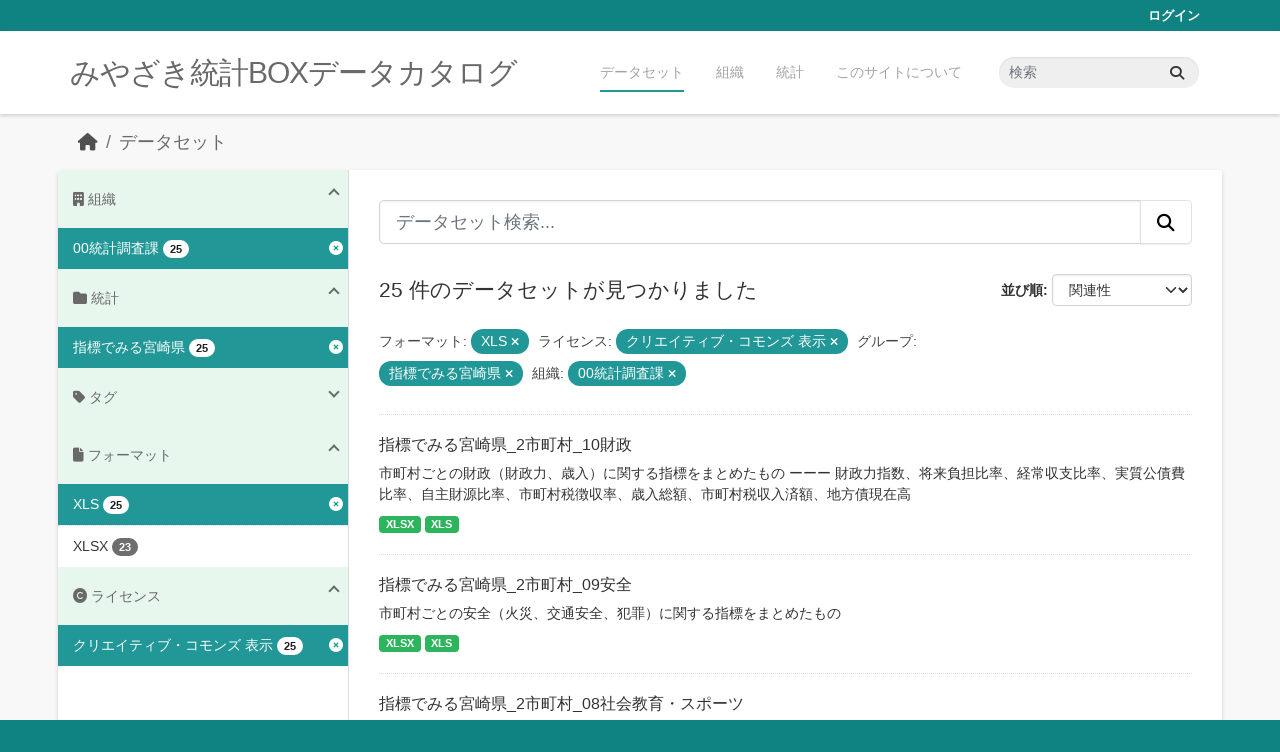

--- FILE ---
content_type: text/html; charset=utf-8
request_url: https://data.stat.pref.miyazaki.lg.jp/dataset/?res_format=XLS&_tags_limit=0&_groups_limit=0&license_id=cc-by&groups=sihyoumiyazaki&_organization_limit=0&organization=tokei&page=1
body_size: 7236
content:
<!DOCTYPE html>
<!--[if IE 9]> <html lang="ja" class="ie9"> <![endif]-->
<!--[if gt IE 8]><!--> <html lang="ja"  > <!--<![endif]-->
  <head>
    <meta charset="utf-8" />
      <meta name="csrf_field_name" content="_csrf_token" />
      <meta name="_csrf_token" content="IjVlYmZmZDI0NWNkZmI0MzdkNTFiZGZlODVjYjBhNGNjN2NjMmZjMGQi.aXMBiA.IstL6BTEaBtpWCoDid7VClnTyzM" />

      <meta name="generator" content="ckan 2.11.3" />
      <meta name="viewport" content="width=device-width, initial-scale=1.0">
    <title>データセット - みやざき統計BOXデータカタログ</title>

    
    <link rel="shortcut icon" href="/favicon.ico" />
    
    
      
      
      
    
    


    
    <link href="/webassets/base/51d427fe_main.css" rel="stylesheet"/>
<link href="/webassets/ckanext-miyazaki-stat-theme/1172d388_custom.css" rel="stylesheet"/>
    
    <!-- Google Tag Manager -->
    <script>(function(w,d,s,l,i){w[l]=w[l]||[];w[l].push({'gtm.start':
    new Date().getTime(),event:'gtm.js'});var f=d.getElementsByTagName(s)[0],
    j=d.createElement(s),dl=l!='dataLayer'?'&l='+l:'';j.async=true;j.src=
    'https://www.googletagmanager.com/gtm.js?id='+i+dl;f.parentNode.insertBefore(j,f);
    })(window,document,'script','dataLayer','GTM-M7MT2GW');</script>
    <!-- End Google Tag Manager -->
    
    


  </head>

  
  <body data-site-root="https://data.stat.pref.miyazaki.lg.jp/" data-locale-root="https://data.stat.pref.miyazaki.lg.jp/" >

    
    <!-- Google Tag Manager (noscript) -->
    <noscript><iframe src="https://www.googletagmanager.com/ns.html?id=GTM-M7MT2GW"
    height="0" width="0" style="display:none;visibility:hidden"></iframe></noscript>
    <!-- End Google Tag Manager (noscript) -->
    
    <div class="visually-hidden-focusable"><a href="#content">Skip to main content</a></div>
  


  
    

 
<div class="account-masthead">
  <div class="container">
     
    <nav class="account not-authed" aria-label="Account">
      <ul class="list-unstyled">
        
        <li><a href="/user/login">ログイン</a></li>
         
      </ul>
    </nav>
     
  </div>
</div>

<header class="masthead">
  <div class="container">
      
    <nav class="navbar navbar-expand-lg navbar-light">
      <hgroup class="header-text-logo navbar-left">

      
      
      <h1>
        <a href="/">みやざき統計BOXデータカタログ</a>
      </h1>
      
      
      

       </hgroup>
      <button class="navbar-toggler" type="button" data-bs-toggle="collapse" data-bs-target="#main-navigation-toggle"
        aria-controls="main-navigation-toggle" aria-expanded="false" aria-label="Toggle navigation">
        <span class="fa fa-bars text-white"></span>
      </button>

      <div class="main-navbar collapse navbar-collapse" id="main-navigation-toggle">
        <ul class="navbar-nav ms-auto mb-2 mb-lg-0">
          
            
<li class="active"><a href="/dataset/">データセット</a></li><li><a href="/organization/">組織</a></li><li><a href="/group/">統計</a></li><li><a href="/about">このサイトについて</a></li>

          </ul>

      
      
          <form class="d-flex site-search" action="/dataset/" method="get">
              <label class="d-none" for="field-sitewide-search">Search Datasets...</label>
              <input id="field-sitewide-search" class="form-control me-2"  type="text" name="q" placeholder="検索" aria-label="データセット検索..."/>
              <button class="btn" type="submit" aria-label="Submit"><i class="fa fa-search"></i></button>
          </form>
      
      </div>
    </nav>
  </div>
</header>

  
    <div class="main">
      <div id="content" class="container">
        
          
            <div class="flash-messages">
              
                
              
            </div>
          

          
            <div class="toolbar" role="navigation" aria-label="Breadcrumb">
              
                
                  <ol class="breadcrumb">
                    
<li class="home"><a href="/" aria-label="ホーム"><i class="fa fa-home"></i><span> ホーム</span></a></li>
                    
  <li class="active"><a href="/dataset/">データセット</a></li>

                  </ol>
                
              
            </div>
          

          <div class="row wrapper">
            
            
            

            
              <aside class="secondary col-md-3">
                
                
  <div class="filters">
    <div>
      
        

    
    
	
	    
		<section class="module module-narrow module-shallow">
		    
<h2 class="module-heading">
    
    
    
    
    
    
    <i class="fas fa-building"></i>
    組織
</h2>

		    
			
			    
				<nav aria-label="組織">
				    <ul class="list-unstyled nav nav-simple nav-facet">
					
					    
					    
					    
					    
					    <li class="nav-item  active">
						<a href="/dataset/?res_format=XLS&amp;_tags_limit=0&amp;_groups_limit=0&amp;license_id=cc-by&amp;groups=sihyoumiyazaki&amp;_organization_limit=0" title="">
						    <span class="item-label">00統計調査課</span>
						    <span class="hidden separator"> - </span>
						    <span class="item-count badge">25</span>

							<span class="facet-close"> <i class="fa fa-solid fa-circle-xmark"></i></span>
						</a>
					    </li>
					
				    </ul>
				</nav>

				<p class="module-footer">
				    
					<a href="/dataset/?res_format=XLS&amp;_tags_limit=0&amp;_groups_limit=0&amp;license_id=cc-by&amp;groups=sihyoumiyazaki&amp;organization=tokei" class="read-more">人気のある 組織 のみを表示</a>
				    
				</p>
			    
			
		    
		</section>
	    
	
    

      
        

    
    
	
	    
		<section class="module module-narrow module-shallow">
		    
<h2 class="module-heading">
    
    
    
    
    
    
    <i class="fas fa-folder"></i>
    統計
</h2>

		    
			
			    
				<nav aria-label="グループ">
				    <ul class="list-unstyled nav nav-simple nav-facet">
					
					    
					    
					    
					    
					    <li class="nav-item  active">
						<a href="/dataset/?res_format=XLS&amp;_tags_limit=0&amp;_groups_limit=0&amp;license_id=cc-by&amp;_organization_limit=0&amp;organization=tokei" title="">
						    <span class="item-label">指標でみる宮崎県</span>
						    <span class="hidden separator"> - </span>
						    <span class="item-count badge">25</span>

							<span class="facet-close"> <i class="fa fa-solid fa-circle-xmark"></i></span>
						</a>
					    </li>
					
				    </ul>
				</nav>

				<p class="module-footer">
				    
					<a href="/dataset/?res_format=XLS&amp;_tags_limit=0&amp;license_id=cc-by&amp;groups=sihyoumiyazaki&amp;_organization_limit=0&amp;organization=tokei" class="read-more">人気のある グループ のみを表示</a>
				    
				</p>
			    
			
		    
		</section>
	    
	
    

      
        

    
    
	
	    
		<section class="module module-narrow module-shallow">
		    
<h2 class="module-heading">
    
    
    
    
    
    
    <i class="fas fa-tag"></i>
    タグ
</h2>

		    
			
			    
				<nav aria-label="タグ">
				    <ul class="list-unstyled nav nav-simple nav-facet">
					
					    
					    
					    
					    
					    <li class="nav-item ">
						<a href="/dataset/?res_format=XLS&amp;_tags_limit=0&amp;_groups_limit=0&amp;license_id=cc-by&amp;groups=sihyoumiyazaki&amp;_organization_limit=0&amp;organization=tokei&amp;tags=%E7%94%9F%E6%B4%BB-%E7%92%B0%E5%A2%83" title="">
						    <span class="item-label">生活-環境</span>
						    <span class="hidden separator"> - </span>
						    <span class="item-count badge">7</span>

							
						</a>
					    </li>
					
					    
					    
					    
					    
					    <li class="nav-item ">
						<a href="/dataset/?res_format=XLS&amp;_tags_limit=0&amp;_groups_limit=0&amp;license_id=cc-by&amp;groups=sihyoumiyazaki&amp;_organization_limit=0&amp;organization=tokei&amp;tags=%E6%95%99%E8%82%B2-%E6%96%87%E5%8C%96-%E3%81%9D%E3%81%AE%E4%BB%96" title="">
						    <span class="item-label">教育-文化-その他</span>
						    <span class="hidden separator"> - </span>
						    <span class="item-count badge">4</span>

							
						</a>
					    </li>
					
					    
					    
					    
					    
					    <li class="nav-item ">
						<a href="/dataset/?res_format=XLS&amp;_tags_limit=0&amp;_groups_limit=0&amp;license_id=cc-by&amp;groups=sihyoumiyazaki&amp;_organization_limit=0&amp;organization=tokei&amp;tags=%E5%B8%82%E7%94%BA%E6%9D%91_%E7%B5%8C%E6%B8%88%E5%9F%BA%E7%9B%A4" title="">
						    <span class="item-label">市町村_経済基盤</span>
						    <span class="hidden separator"> - </span>
						    <span class="item-count badge">2</span>

							
						</a>
					    </li>
					
					    
					    
					    
					    
					    <li class="nav-item ">
						<a href="/dataset/?res_format=XLS&amp;_tags_limit=0&amp;_groups_limit=0&amp;license_id=cc-by&amp;groups=sihyoumiyazaki&amp;_organization_limit=0&amp;organization=tokei&amp;tags=%E7%9C%8C%E5%86%85%E7%B5%8C%E6%B8%88" title="">
						    <span class="item-label">県内経済</span>
						    <span class="hidden separator"> - </span>
						    <span class="item-count badge">2</span>

							
						</a>
					    </li>
					
					    
					    
					    
					    
					    <li class="nav-item ">
						<a href="/dataset/?res_format=XLS&amp;_tags_limit=0&amp;_groups_limit=0&amp;license_id=cc-by&amp;groups=sihyoumiyazaki&amp;_organization_limit=0&amp;organization=tokei&amp;tags=%E7%A6%8F%E7%A5%89" title="">
						    <span class="item-label">福祉</span>
						    <span class="hidden separator"> - </span>
						    <span class="item-count badge">2</span>

							
						</a>
					    </li>
					
					    
					    
					    
					    
					    <li class="nav-item ">
						<a href="/dataset/?res_format=XLS&amp;_tags_limit=0&amp;_groups_limit=0&amp;license_id=cc-by&amp;groups=sihyoumiyazaki&amp;_organization_limit=0&amp;organization=tokei&amp;tags=%E8%A1%8C%E6%94%BF-%E8%B2%A1%E6%94%BF" title="">
						    <span class="item-label">行政-財政</span>
						    <span class="hidden separator"> - </span>
						    <span class="item-count badge">2</span>

							
						</a>
					    </li>
					
					    
					    
					    
					    
					    <li class="nav-item ">
						<a href="/dataset/?res_format=XLS&amp;_tags_limit=0&amp;_groups_limit=0&amp;license_id=cc-by&amp;groups=sihyoumiyazaki&amp;_organization_limit=0&amp;organization=tokei&amp;tags=%E8%A1%9B%E7%94%9F" title="">
						    <span class="item-label">衛生</span>
						    <span class="hidden separator"> - </span>
						    <span class="item-count badge">2</span>

							
						</a>
					    </li>
					
					    
					    
					    
					    
					    <li class="nav-item ">
						<a href="/dataset/?res_format=XLS&amp;_tags_limit=0&amp;_groups_limit=0&amp;license_id=cc-by&amp;groups=sihyoumiyazaki&amp;_organization_limit=0&amp;organization=tokei&amp;tags=%E4%BA%BA%E5%8F%A3-%E4%B8%96%E5%B8%AF" title="">
						    <span class="item-label">人口-世帯</span>
						    <span class="hidden separator"> - </span>
						    <span class="item-count badge">1</span>

							
						</a>
					    </li>
					
					    
					    
					    
					    
					    <li class="nav-item ">
						<a href="/dataset/?res_format=XLS&amp;_tags_limit=0&amp;_groups_limit=0&amp;license_id=cc-by&amp;groups=sihyoumiyazaki&amp;_organization_limit=0&amp;organization=tokei&amp;tags=%E4%BC%81%E6%A5%AD-%E4%BA%8B%E6%A5%AD%E6%89%80" title="">
						    <span class="item-label">企業-事業所</span>
						    <span class="hidden separator"> - </span>
						    <span class="item-count badge">1</span>

							
						</a>
					    </li>
					
					    
					    
					    
					    
					    <li class="nav-item ">
						<a href="/dataset/?res_format=XLS&amp;_tags_limit=0&amp;_groups_limit=0&amp;license_id=cc-by&amp;groups=sihyoumiyazaki&amp;_organization_limit=0&amp;organization=tokei&amp;tags=%E5%8A%B4%E5%83%8D-%E8%B3%83%E9%87%91" title="">
						    <span class="item-label">労働-賃金</span>
						    <span class="hidden separator"> - </span>
						    <span class="item-count badge">1</span>

							
						</a>
					    </li>
					
					    
					    
					    
					    
					    <li class="nav-item ">
						<a href="/dataset/?res_format=XLS&amp;_tags_limit=0&amp;_groups_limit=0&amp;license_id=cc-by&amp;groups=sihyoumiyazaki&amp;_organization_limit=0&amp;organization=tokei&amp;tags=%E5%9C%B0%E4%BE%A1-%E7%89%A9%E4%BE%A1-%E5%AE%B6%E8%A8%88" title="">
						    <span class="item-label">地価-物価-家計</span>
						    <span class="hidden separator"> - </span>
						    <span class="item-count badge">1</span>

							
						</a>
					    </li>
					
					    
					    
					    
					    
					    <li class="nav-item ">
						<a href="/dataset/?res_format=XLS&amp;_tags_limit=0&amp;_groups_limit=0&amp;license_id=cc-by&amp;groups=sihyoumiyazaki&amp;_organization_limit=0&amp;organization=tokei&amp;tags=%E6%AF%8E%E5%B9%B4" title="">
						    <span class="item-label">毎年</span>
						    <span class="hidden separator"> - </span>
						    <span class="item-count badge">1</span>

							
						</a>
					    </li>
					
					    
					    
					    
					    
					    <li class="nav-item ">
						<a href="/dataset/?res_format=XLS&amp;_tags_limit=0&amp;_groups_limit=0&amp;license_id=cc-by&amp;groups=sihyoumiyazaki&amp;_organization_limit=0&amp;organization=tokei&amp;tags=%E6%B0%97%E8%B1%A1" title="">
						    <span class="item-label">気象</span>
						    <span class="hidden separator"> - </span>
						    <span class="item-count badge">1</span>

							
						</a>
					    </li>
					
				    </ul>
				</nav>

				<p class="module-footer">
				    
					<a href="/dataset/?res_format=XLS&amp;_groups_limit=0&amp;license_id=cc-by&amp;groups=sihyoumiyazaki&amp;_organization_limit=0&amp;organization=tokei" class="read-more">人気のある タグ のみを表示</a>
				    
				</p>
			    
			
		    
		</section>
	    
	
    

      
        

    
    
	
	    
		<section class="module module-narrow module-shallow">
		    
<h2 class="module-heading">
    
    
    
    
    
    
    <i class="fas fa-file"></i>
    フォーマット
</h2>

		    
			
			    
				<nav aria-label="フォーマット">
				    <ul class="list-unstyled nav nav-simple nav-facet">
					
					    
					    
					    
					    
					    <li class="nav-item  active">
						<a href="/dataset/?_tags_limit=0&amp;_groups_limit=0&amp;license_id=cc-by&amp;groups=sihyoumiyazaki&amp;_organization_limit=0&amp;organization=tokei" title="">
						    <span class="item-label">XLS</span>
						    <span class="hidden separator"> - </span>
						    <span class="item-count badge">25</span>

							<span class="facet-close"> <i class="fa fa-solid fa-circle-xmark"></i></span>
						</a>
					    </li>
					
					    
					    
					    
					    
					    <li class="nav-item ">
						<a href="/dataset/?res_format=XLS&amp;_tags_limit=0&amp;_groups_limit=0&amp;license_id=cc-by&amp;groups=sihyoumiyazaki&amp;_organization_limit=0&amp;organization=tokei&amp;res_format=XLSX" title="">
						    <span class="item-label">XLSX</span>
						    <span class="hidden separator"> - </span>
						    <span class="item-count badge">23</span>

							
						</a>
					    </li>
					
				    </ul>
				</nav>

				<p class="module-footer">
				    
					
				    
				</p>
			    
			
		    
		</section>
	    
	
    

      
        

    
    
	
	    
		<section class="module module-narrow module-shallow">
		    
<h2 class="module-heading">
    
    
    
    
    
    
    <i class="fas fa-copyright"></i>
    ライセンス
</h2>

		    
			
			    
				<nav aria-label="ライセンス">
				    <ul class="list-unstyled nav nav-simple nav-facet">
					
					    
					    
					    
					    
					    <li class="nav-item  active">
						<a href="/dataset/?res_format=XLS&amp;_tags_limit=0&amp;_groups_limit=0&amp;groups=sihyoumiyazaki&amp;_organization_limit=0&amp;organization=tokei" title="">
						    <span class="item-label">クリエイティブ・コモンズ 表示</span>
						    <span class="hidden separator"> - </span>
						    <span class="item-count badge">25</span>

							<span class="facet-close"> <i class="fa fa-solid fa-circle-xmark"></i></span>
						</a>
					    </li>
					
				    </ul>
				</nav>

				<p class="module-footer">
				    
					
				    
				</p>
			    
			
		    
		</section>
	    
	
    

      
    </div>
    <a class="close no-text hide-filters"><i class="fa fa-times-circle"></i><span class="text">close</span></a>
  </div>

              </aside>
            

            
              <div class="primary col-md-9 col-xs-12" role="main">
                
                
  <section class="module">
    <div class="module-content">
      
        
      
      
        
        
        







<form id="dataset-search-form" class="search-form" method="get" data-module="select-switch">

  
<div class="input-group search-input-group">
  <input aria-label="データセット検索..." id="field-giant-search" type="text" class="form-control form-control-lg" name="q" value="" autocomplete="off" placeholder="データセット検索...">
  
  <button class="btn btn-default btn-lg" type="submit" value="search" aria-label="Submit">
    <i class="fa fa-search"></i>
  </button>
  
</div>


  
    <span>






<input type="hidden" name="res_format" value="XLS" />





<input type="hidden" name="license_id" value="cc-by" />





<input type="hidden" name="groups" value="sihyoumiyazaki" />





<input type="hidden" name="organization" value="tokei" />



</span>
  

  
    
      <div class="form-group control-order-by">
        <label for="field-order-by">並び順</label>
        <select id="field-order-by" name="sort" class="form-control form-select">
          
            
              <option value="score desc, metadata_modified desc" selected="selected">関連性</option>
            
          
            
              <option value="title_string asc">名前で昇順</option>
            
          
            
              <option value="title_string desc">名前で降順</option>
            
          
            
              <option value="metadata_modified desc">最終更新日</option>
            
          
        </select>
        
        <button class="btn btn-default js-hide" type="submit">Go</button>
        
      </div>
    
  

  
    <h1>
    
      

  
    
  

25 件のデータセットが見つかりました
    
    </h1>
  

  
    
      <p class="filter-list">
        
          
          <span class="facet">フォーマット:</span>
          
            <span class="filtered pill">XLS
              <a href="/dataset/?_tags_limit=0&amp;_groups_limit=0&amp;license_id=cc-by&amp;groups=sihyoumiyazaki&amp;_organization_limit=0&amp;organization=tokei" class="remove" title="削除"><i class="fa fa-times"></i></a>
            </span>
          
        
          
          <span class="facet">ライセンス:</span>
          
            <span class="filtered pill">クリエイティブ・コモンズ 表示
              <a href="/dataset/?res_format=XLS&amp;_tags_limit=0&amp;_groups_limit=0&amp;groups=sihyoumiyazaki&amp;_organization_limit=0&amp;organization=tokei" class="remove" title="削除"><i class="fa fa-times"></i></a>
            </span>
          
        
          
          <span class="facet">グループ:</span>
          
            <span class="filtered pill">指標でみる宮崎県
              <a href="/dataset/?res_format=XLS&amp;_tags_limit=0&amp;_groups_limit=0&amp;license_id=cc-by&amp;_organization_limit=0&amp;organization=tokei" class="remove" title="削除"><i class="fa fa-times"></i></a>
            </span>
          
        
          
          <span class="facet">組織:</span>
          
            <span class="filtered pill">00統計調査課
              <a href="/dataset/?res_format=XLS&amp;_tags_limit=0&amp;_groups_limit=0&amp;license_id=cc-by&amp;groups=sihyoumiyazaki&amp;_organization_limit=0" class="remove" title="削除"><i class="fa fa-times"></i></a>
            </span>
          
        
      </p>
      <a class="show-filters btn btn-default">フィルタ結果</a>
    
  

</form>




      
      
        

  
    <ul class="dataset-list list-unstyled">
    	
	      
	        




  <li class="dataset-item">
    
      <div class="dataset-content">
        
          <h2 class="dataset-heading">
            
              
            
            
    <a href="/dataset/sihyou-43" title="指標でみる宮崎県_2市町村_10財政">
      指標でみる宮崎県_2市町村_10財政
    </a>
            
            
              
            
          </h2>
        
        
          
            <div>市町村ごとの財政（財政力、歳入）に関する指標をまとめたもの
ーーー
財政力指数、将来負担比率、経常収支比率、実質公債費比率、自主財源比率、市町村税徴収率、歳入総額、市町村税収入済額、地方債現在高</div>
          
        
      </div>
      
        
          
            <ul class="dataset-resources list-unstyled">
              
                
                <li>
                  <a href="/dataset/sihyou-43" class="badge badge-default" data-format="xlsx">XLSX</a>
                </li>
                
                <li>
                  <a href="/dataset/sihyou-43" class="badge badge-default" data-format="xls">XLS</a>
                </li>
                
              
            </ul>
          
        
      
    
  </li>

	      
	        




  <li class="dataset-item">
    
      <div class="dataset-content">
        
          <h2 class="dataset-heading">
            
              
            
            
    <a href="/dataset/sihyou-40" title="指標でみる宮崎県_2市町村_09安全">
      指標でみる宮崎県_2市町村_09安全
    </a>
            
            
              
            
          </h2>
        
        
          
            <div>市町村ごとの安全（火災、交通安全、犯罪）に関する指標をまとめたもの</div>
          
        
      </div>
      
        
          
            <ul class="dataset-resources list-unstyled">
              
                
                <li>
                  <a href="/dataset/sihyou-40" class="badge badge-default" data-format="xlsx">XLSX</a>
                </li>
                
                <li>
                  <a href="/dataset/sihyou-40" class="badge badge-default" data-format="xls">XLS</a>
                </li>
                
              
            </ul>
          
        
      
    
  </li>

	      
	        




  <li class="dataset-item">
    
      <div class="dataset-content">
        
          <h2 class="dataset-heading">
            
              
            
            
    <a href="/dataset/sihyou-29" title="指標でみる宮崎県_2市町村_08社会教育・スポーツ">
      指標でみる宮崎県_2市町村_08社会教育・スポーツ
    </a>
            
            
              
            
          </h2>
        
        
          
            <div>市町村ごとの社会教育・スポーツ（社会教育施設、スポーツ施設）に関する指標をまとめたもの</div>
          
        
      </div>
      
        
          
            <ul class="dataset-resources list-unstyled">
              
                
                <li>
                  <a href="/dataset/sihyou-29" class="badge badge-default" data-format="xlsx">XLSX</a>
                </li>
                
                <li>
                  <a href="/dataset/sihyou-29" class="badge badge-default" data-format="xls">XLS</a>
                </li>
                
              
            </ul>
          
        
      
    
  </li>

	      
	        




  <li class="dataset-item">
    
      <div class="dataset-content">
        
          <h2 class="dataset-heading">
            
              
            
            
    <a href="/dataset/sihyou-28" title="指標でみる宮崎県_2市町村_07保育・学校教育">
      指標でみる宮崎県_2市町村_07保育・学校教育
    </a>
            
            
              
            
          </h2>
        
        
          
            <div>市町村ごとの保育・学校教育（保育所、幼稚園、小学校、中学校、高等学校）に関する指標をまとめたもの</div>
          
        
      </div>
      
        
          
            <ul class="dataset-resources list-unstyled">
              
                
                <li>
                  <a href="/dataset/sihyou-28" class="badge badge-default" data-format="xlsx">XLSX</a>
                </li>
                
                <li>
                  <a href="/dataset/sihyou-28" class="badge badge-default" data-format="xls">XLS</a>
                </li>
                
              
            </ul>
          
        
      
    
  </li>

	      
	        




  <li class="dataset-item">
    
      <div class="dataset-content">
        
          <h2 class="dataset-heading">
            
              
            
            
    <a href="/dataset/sihyou-34" title="指標でみる宮崎県_2市町村_06健康・医療">
      指標でみる宮崎県_2市町村_06健康・医療
    </a>
            
            
              
            
          </h2>
        
        
          
            <div>市町村ごとの健康・医療（医療施設、医療従事者数、死亡原因、乳児の健康）に関する指標をまとめたもの</div>
          
        
      </div>
      
        
          
            <ul class="dataset-resources list-unstyled">
              
                
                <li>
                  <a href="/dataset/sihyou-34" class="badge badge-default" data-format="xlsx">XLSX</a>
                </li>
                
                <li>
                  <a href="/dataset/sihyou-34" class="badge badge-default" data-format="xls">XLS</a>
                </li>
                
              
            </ul>
          
        
      
    
  </li>

	      
	        




  <li class="dataset-item">
    
      <div class="dataset-content">
        
          <h2 class="dataset-heading">
            
              
            
            
    <a href="/dataset/sihyou-33" title="指標でみる宮崎県_2市町村_05社会保障">
      指標でみる宮崎県_2市町村_05社会保障
    </a>
            
            
              
            
          </h2>
        
        
          
            <div>市町村ごとの社会保障（生活保護・医療保険、介護保険、国民年金）に関する指標をまとめたもの</div>
          
        
      </div>
      
        
          
            <ul class="dataset-resources list-unstyled">
              
                
                <li>
                  <a href="/dataset/sihyou-33" class="badge badge-default" data-format="xlsx">XLSX</a>
                </li>
                
                <li>
                  <a href="/dataset/sihyou-33" class="badge badge-default" data-format="xls">XLS</a>
                </li>
                
              
            </ul>
          
        
      
    
  </li>

	      
	        




  <li class="dataset-item">
    
      <div class="dataset-content">
        
          <h2 class="dataset-heading">
            
              
            
            
    <a href="/dataset/sihyou-39" title="指標でみる宮崎県_2市町村_04住宅・居住環境">
      指標でみる宮崎県_2市町村_04住宅・居住環境
    </a>
            
            
              
            
          </h2>
        
        
          
            <div>市町村ごとの住宅や居住環境（住環境、道路、自動車）に関する指標をまとめたもの</div>
          
        
      </div>
      
        
          
            <ul class="dataset-resources list-unstyled">
              
                
                <li>
                  <a href="/dataset/sihyou-39" class="badge badge-default" data-format="xlsx">XLSX</a>
                </li>
                
                <li>
                  <a href="/dataset/sihyou-39" class="badge badge-default" data-format="xls">XLS</a>
                </li>
                
              
            </ul>
          
        
      
    
  </li>

	      
	        




  <li class="dataset-item">
    
      <div class="dataset-content">
        
          <h2 class="dataset-heading">
            
              
            
            
    <a href="/dataset/sihyou-22" title="指標でみる宮崎県_2市町村_03経済基盤2">
      指標でみる宮崎県_2市町村_03経済基盤2
    </a>
            
            
              
            
          </h2>
        
        
          
            <div>市町村ごとの経済基盤（市町村民所得、生産活動）に関する指標をまとめたもの</div>
          
        
      </div>
      
        
          
            <ul class="dataset-resources list-unstyled">
              
                
                <li>
                  <a href="/dataset/sihyou-22" class="badge badge-default" data-format="xlsx">XLSX</a>
                </li>
                
                <li>
                  <a href="/dataset/sihyou-22" class="badge badge-default" data-format="xls">XLS</a>
                </li>
                
              
            </ul>
          
        
      
    
  </li>

	      
	        




  <li class="dataset-item">
    
      <div class="dataset-content">
        
          <h2 class="dataset-heading">
            
              
            
            
    <a href="/dataset/sihyou-23" title="指標でみる宮崎県_2市町村_03経済基盤1">
      指標でみる宮崎県_2市町村_03経済基盤1
    </a>
            
            
              
            
          </h2>
        
        
          
            <div>市町村ごとの経済基盤（事業所数、労働力状態、従業上の地位）に関する指標をまとめたもの</div>
          
        
      </div>
      
        
          
            <ul class="dataset-resources list-unstyled">
              
                
                <li>
                  <a href="/dataset/sihyou-23" class="badge badge-default" data-format="xlsx">XLSX</a>
                </li>
                
                <li>
                  <a href="/dataset/sihyou-23" class="badge badge-default" data-format="xls">XLS</a>
                </li>
                
              
            </ul>
          
        
      
    
  </li>

	      
	        




  <li class="dataset-item">
    
      <div class="dataset-content">
        
          <h2 class="dataset-heading">
            
              
            
            
    <a href="/dataset/sihyou-45" title="指標でみる宮崎県_2市町村_02人口世帯">
      指標でみる宮崎県_2市町村_02人口世帯
    </a>
            
            
              
            
          </h2>
        
        
          
            <div>市町村ごとの人口・世帯（人口、年齢構成、人口動態、世帯）に関する指標をまとめたもの</div>
          
        
      </div>
      
        
          
            <ul class="dataset-resources list-unstyled">
              
                
                <li>
                  <a href="/dataset/sihyou-45" class="badge badge-default" data-format="xlsx">XLSX</a>
                </li>
                
                <li>
                  <a href="/dataset/sihyou-45" class="badge badge-default" data-format="xls">XLS</a>
                </li>
                
              
            </ul>
          
        
      
    
  </li>

	      
	        




  <li class="dataset-item">
    
      <div class="dataset-content">
        
          <h2 class="dataset-heading">
            
              
            
            
    <a href="/dataset/sihyou-30" title="指標でみる宮崎県_2市町村_01自然環境">
      指標でみる宮崎県_2市町村_01自然環境
    </a>
            
            
              
            
          </h2>
        
        
          
            <div>市町村ごとの自然環境（面積）に関する指標をまとめたもの</div>
          
        
      </div>
      
        
          
            <ul class="dataset-resources list-unstyled">
              
                
                <li>
                  <a href="/dataset/sihyou-30" class="badge badge-default" data-format="xlsx">XLSX</a>
                </li>
                
                <li>
                  <a href="/dataset/sihyou-30" class="badge badge-default" data-format="xls">XLS</a>
                </li>
                
              
            </ul>
          
        
      
    
  </li>

	      
	        




  <li class="dataset-item">
    
      <div class="dataset-content">
        
          <h2 class="dataset-heading">
            
              
            
            
    <a href="/dataset/sihyou-42" title="指標でみる宮崎県_1都道府県_13財政">
      指標でみる宮崎県_1都道府県_13財政
    </a>
            
            
              
            
          </h2>
        
        
          
            <div>都道府県の財政（財政力、歳入、歳出）に関する指標をまとめたもの</div>
          
        
      </div>
      
        
          
            <ul class="dataset-resources list-unstyled">
              
                
                <li>
                  <a href="/dataset/sihyou-42" class="badge badge-default" data-format="xlsx">XLSX</a>
                </li>
                
                <li>
                  <a href="/dataset/sihyou-42" class="badge badge-default" data-format="xls">XLS</a>
                </li>
                
              
            </ul>
          
        
      
    
  </li>

	      
	        




  <li class="dataset-item">
    
      <div class="dataset-content">
        
          <h2 class="dataset-heading">
            
              
            
            
    <a href="/dataset/sihyou-26" title="指標でみる宮崎県_1都道府県_12娯楽・その他">
      指標でみる宮崎県_1都道府県_12娯楽・その他
    </a>
            
            
              
            
          </h2>
        
        
          
            <div>都道府県の娯楽・その他（娯楽、宿泊・娯楽施設等、嗜好品、エネルギーなど）に関する指標をまとめたもの</div>
          
        
      </div>
      
        
          
            <ul class="dataset-resources list-unstyled">
              
                
                <li>
                  <a href="/dataset/sihyou-26" class="badge badge-default" data-format="xlsx">XLSX</a>
                </li>
                
                <li>
                  <a href="/dataset/sihyou-26" class="badge badge-default" data-format="xls">XLS</a>
                </li>
                
              
            </ul>
          
        
      
    
  </li>

	      
	        




  <li class="dataset-item">
    
      <div class="dataset-content">
        
          <h2 class="dataset-heading">
            
              
            
            
    <a href="/dataset/sihyou-37" title="指標でみる宮崎県_1都道府県_11安全">
      指標でみる宮崎県_1都道府県_11安全
    </a>
            
            
              
            
          </h2>
        
        
          
            <div>都道府県の安全（消防・火災、交通安全、警察、犯罪、保険）に関する指標をまとめたもの</div>
          
        
      </div>
      
        
          
            <ul class="dataset-resources list-unstyled">
              
                
                <li>
                  <a href="/dataset/sihyou-37" class="badge badge-default" data-format="xlsx">XLSX</a>
                </li>
                
                <li>
                  <a href="/dataset/sihyou-37" class="badge badge-default" data-format="xls">XLS</a>
                </li>
                
              
            </ul>
          
        
      
    
  </li>

	      
	        




  <li class="dataset-item">
    
      <div class="dataset-content">
        
          <h2 class="dataset-heading">
            
              
            
            
    <a href="/dataset/sihyou-24" title="指標でみる宮崎県_1都道府県_10社会教育・スポーツ">
      指標でみる宮崎県_1都道府県_10社会教育・スポーツ
    </a>
            
            
              
            
          </h2>
        
        
          
            <div>都道府県の社会教育・スポーツ（社会教育施設、スポーツ施設）に関する指標をまとめたもの</div>
          
        
      </div>
      
        
          
            <ul class="dataset-resources list-unstyled">
              
                
                <li>
                  <a href="/dataset/sihyou-24" class="badge badge-default" data-format="xlsx">XLSX</a>
                </li>
                
                <li>
                  <a href="/dataset/sihyou-24" class="badge badge-default" data-format="xls">XLS</a>
                </li>
                
              
            </ul>
          
        
      
    
  </li>

	      
	        




  <li class="dataset-item">
    
      <div class="dataset-content">
        
          <h2 class="dataset-heading">
            
              
            
            
    <a href="/dataset/sihyou-27" title="指標でみる宮崎県_1都道府県_09学校教育">
      指標でみる宮崎県_1都道府県_09学校教育
    </a>
            
            
              
            
          </h2>
        
        
          
            <div>都道府県の学校教育（学校教育施設、児童・生徒・学生数、教員数、教育普及度）に関する指標をまとめたもの</div>
          
        
      </div>
      
        
          
            <ul class="dataset-resources list-unstyled">
              
                
                <li>
                  <a href="/dataset/sihyou-27" class="badge badge-default" data-format="xlsx">XLSX</a>
                </li>
                
                <li>
                  <a href="/dataset/sihyou-27" class="badge badge-default" data-format="xls">XLS</a>
                </li>
                
              
            </ul>
          
        
      
    
  </li>

	      
	        




  <li class="dataset-item">
    
      <div class="dataset-content">
        
          <h2 class="dataset-heading">
            
              
            
            
    <a href="/dataset/sihyou-32" title="指標でみる宮崎県_1都道府県_08健康・医療">
      指標でみる宮崎県_1都道府県_08健康・医療
    </a>
            
            
              
            
          </h2>
        
        
          
            <div>都道府県の健康・医療（医療施設、医療従事者、患者数、標準化死亡率、平均余命、死亡原因、妊産婦・乳児の健康、児童・生徒の体位、救急活動、保健活動、医薬品販売施設、医療保険）に関する指標をまとめたもの</div>
          
        
      </div>
      
        
          
            <ul class="dataset-resources list-unstyled">
              
                
                <li>
                  <a href="/dataset/sihyou-32" class="badge badge-default" data-format="xlsx">XLSX</a>
                </li>
                
                <li>
                  <a href="/dataset/sihyou-32" class="badge badge-default" data-format="xls">XLS</a>
                </li>
                
              
            </ul>
          
        
      
    
  </li>

	      
	        




  <li class="dataset-item">
    
      <div class="dataset-content">
        
          <h2 class="dataset-heading">
            
              
            
            
    <a href="/dataset/sihyou-31" title="指標でみる宮崎県_1都道府県_07社会保障">
      指標でみる宮崎県_1都道府県_07社会保障
    </a>
            
            
              
            
          </h2>
        
        
          
            <div>都道府県の社会保障（生活保護、社会福祉施設、福祉活動、介護保険、国民年金）に関する指標をまとめたもの</div>
          
        
      </div>
      
        
          
            <ul class="dataset-resources list-unstyled">
              
                
                <li>
                  <a href="/dataset/sihyou-31" class="badge badge-default" data-format="xlsx">XLSX</a>
                </li>
                
                <li>
                  <a href="/dataset/sihyou-31" class="badge badge-default" data-format="xls">XLS</a>
                </li>
                
              
            </ul>
          
        
      
    
  </li>

	      
	        




  <li class="dataset-item">
    
      <div class="dataset-content">
        
          <h2 class="dataset-heading">
            
              
            
            
    <a href="/dataset/sihyou-36" title="指標でみる宮崎県_1都道府県_06住宅・居住環境">
      指標でみる宮崎県_1都道府県_06住宅・居住環境
    </a>
            
            
              
            
          </h2>
        
        
          
            <div>都道府県の住宅や居住環境（住環境、道路、自動車）に関する指標をまとめたもの</div>
          
        
      </div>
      
        
          
            <ul class="dataset-resources list-unstyled">
              
                
                <li>
                  <a href="/dataset/sihyou-36" class="badge badge-default" data-format="xlsx">XLSX</a>
                </li>
                
                <li>
                  <a href="/dataset/sihyou-36" class="badge badge-default" data-format="xls">XLS</a>
                </li>
                
              
            </ul>
          
        
      
    
  </li>

	      
	        




  <li class="dataset-item">
    
      <div class="dataset-content">
        
          <h2 class="dataset-heading">
            
              
            
            
    <a href="/dataset/sihyou-41" title="指標でみる宮崎県_1都道府県_05家計">
      指標でみる宮崎県_1都道府県_05家計
    </a>
            
            
              
            
          </h2>
        
        
          
            <div>都道府県の家計（家計、物価、地価）に関する指標をまとめたもの</div>
          
        
      </div>
      
        
          
            <ul class="dataset-resources list-unstyled">
              
                
                <li>
                  <a href="/dataset/sihyou-41" class="badge badge-default" data-format="xlsx">XLSX</a>
                </li>
                
                <li>
                  <a href="/dataset/sihyou-41" class="badge badge-default" data-format="xls">XLS</a>
                </li>
                
              
            </ul>
          
        
      
    
  </li>

	      
	    
    </ul>
  

      
    </div>

    
      <div class="pagination-wrapper">
  <ul class="pagination justify-content-center"> <li class="page-item active">
  <a class="page-link" href="/dataset/?res_format=XLS&amp;_tags_limit=0&amp;_groups_limit=0&amp;license_id=cc-by&amp;groups=sihyoumiyazaki&amp;_organization_limit=0&amp;organization=tokei&amp;page=1">1</a>
</li> <li class="page-item">
  <a class="page-link" href="/dataset/?res_format=XLS&amp;_tags_limit=0&amp;_groups_limit=0&amp;license_id=cc-by&amp;groups=sihyoumiyazaki&amp;_organization_limit=0&amp;organization=tokei&amp;page=2">2</a>
</li> <li class="page-item">
  <a class="page-link" href="/dataset/?res_format=XLS&amp;_tags_limit=0&amp;_groups_limit=0&amp;license_id=cc-by&amp;groups=sihyoumiyazaki&amp;_organization_limit=0&amp;organization=tokei&amp;page=2">»</a>
</li></ul>
</div>
    
  </section>

  
    <section class="module">
      <div class="module-content">
        
          <small>
            
            
            API Keyを使ってこのレジストリーにもアクセス可能です <a href="/api/3">API</a> (see <a href="https://docs.ckan.org/en/2.11/api/">APIドキュメント</a>). 
          </small>
        
      </div>
    </section>
  

              </div>
            
          </div>
        
      </div>
    </div>
  
    <footer class="site-footer">
  <div class="container">
    
    <div class="row">
      <div class="col-md-8 footer-links">
        
          <ul class="list-unstyled">
            
              <li><a href="/about">About みやざき統計BOXデータカタログ</a></li>
            
          </ul>
          <ul class="list-unstyled">
            
              
              <li><a href="https://docs.ckan.org/en/2.11/api/">CKAN API</a></li>
              <li><a href="https://www.ckan.org/">CKANアソシエーション</a></li>
              <li><a href="https://www.opendefinition.org/od/"><img src="/base/images/od_80x15_blue.png" alt="Open Data"></a></li>
            
          </ul>
        
      </div>
      <div class="col-md-4 attribution">
        
          <p><strong>Powered by</strong> <a class="hide-text ckan-footer-logo" href="http://ckan.org">CKAN</a></p>
        
        

      </div>
    </div>
    
  </div>
</footer>
  
  
  
  
    
    
    
    <script src="https://kit.fontawesome.com/8e004c27cb.js" crossorigin="anonymous"></script>


    
    <link href="/webassets/vendor/f3b8236b_select2.css" rel="stylesheet"/>
<link href="/webassets/vendor/53df638c_fontawesome.css" rel="stylesheet"/>
    <script src="/webassets/vendor/240e5086_jquery.js" type="text/javascript"></script>
<script src="/webassets/vendor/773d6354_vendor.js" type="text/javascript"></script>
<script src="/webassets/vendor/6d1ad7e6_bootstrap.js" type="text/javascript"></script>
<script src="/webassets/vendor/529a0eb7_htmx.js" type="text/javascript"></script>
<script src="/webassets/base/a65ea3a0_main.js" type="text/javascript"></script>
<script src="/webassets/base/b1def42f_ckan.js" type="text/javascript"></script>
<script src="/webassets/ckanext-miyazaki-stat-theme/b88fcba1_custom.js" type="text/javascript"></script>
  </body>
</html>